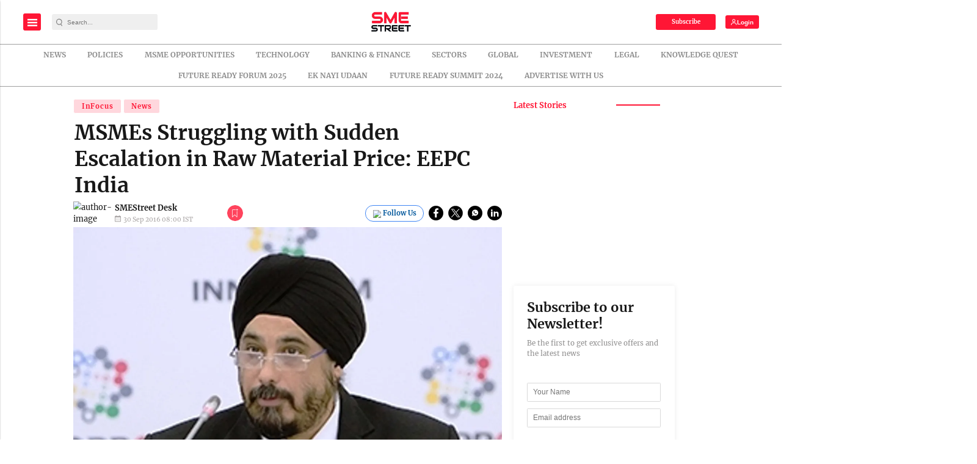

--- FILE ---
content_type: text/html; charset=utf-8
request_url: https://www.google.com/recaptcha/api2/aframe
body_size: -86
content:
<!DOCTYPE HTML><html><head><meta http-equiv="content-type" content="text/html; charset=UTF-8"></head><body><script nonce="bvSSWJzsY7e_SKxEmeQi4g">/** Anti-fraud and anti-abuse applications only. See google.com/recaptcha */ try{var clients={'sodar':'https://pagead2.googlesyndication.com/pagead/sodar?'};window.addEventListener("message",function(a){try{if(a.source===window.parent){var b=JSON.parse(a.data);var c=clients[b['id']];if(c){var d=document.createElement('img');d.src=c+b['params']+'&rc='+(localStorage.getItem("rc::a")?sessionStorage.getItem("rc::b"):"");window.document.body.appendChild(d);sessionStorage.setItem("rc::e",parseInt(sessionStorage.getItem("rc::e")||0)+1);localStorage.setItem("rc::h",'1769223423154');}}}catch(b){}});window.parent.postMessage("_grecaptcha_ready", "*");}catch(b){}</script></body></html>

--- FILE ---
content_type: application/javascript; charset=utf-8
request_url: https://fundingchoicesmessages.google.com/f/AGSKWxWf9mf_Tj0EOooYS3MkJGS5Qcd-3nr_KUwscWXWWzvEgUN3vSXdqnC33y2NEhxmB6gOt22nd0NrFXkqInNgJRIioI1wVSYXDAINlpIUtLVXt79Sm2RMfJa_Aq7ZQnO7O-Ljjq5lrZriZwe24YRNA4hRFaijBoqoeX_CB0ItGGtxwpbcKtpzH5_RYrSh/_/ads/125l./textads./ad728x15./adtext4./adlift4.
body_size: -1289
content:
window['80847c53-b3b0-4ff7-90f7-5c4cb9bb95be'] = true;